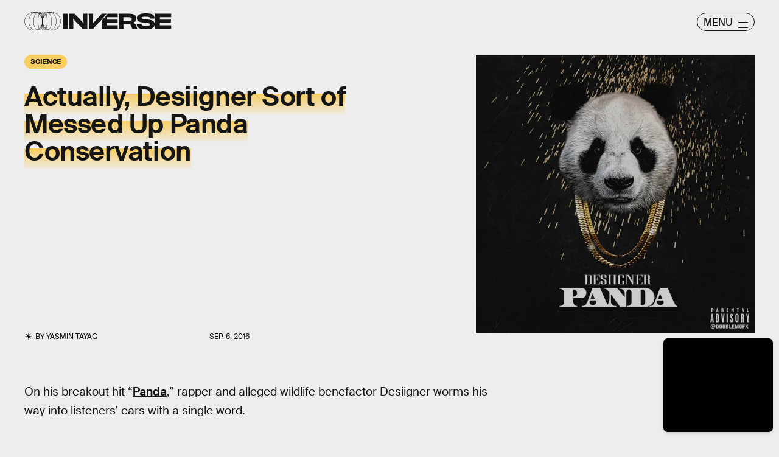

--- FILE ---
content_type: text/html; charset=utf-8
request_url: https://www.google.com/recaptcha/api2/aframe
body_size: 268
content:
<!DOCTYPE HTML><html><head><meta http-equiv="content-type" content="text/html; charset=UTF-8"></head><body><script nonce="H7NsdB5qh9qJtZ46z_Y1vg">/** Anti-fraud and anti-abuse applications only. See google.com/recaptcha */ try{var clients={'sodar':'https://pagead2.googlesyndication.com/pagead/sodar?'};window.addEventListener("message",function(a){try{if(a.source===window.parent){var b=JSON.parse(a.data);var c=clients[b['id']];if(c){var d=document.createElement('img');d.src=c+b['params']+'&rc='+(localStorage.getItem("rc::a")?sessionStorage.getItem("rc::b"):"");window.document.body.appendChild(d);sessionStorage.setItem("rc::e",parseInt(sessionStorage.getItem("rc::e")||0)+1);localStorage.setItem("rc::h",'1769250627903');}}}catch(b){}});window.parent.postMessage("_grecaptcha_ready", "*");}catch(b){}</script></body></html>

--- FILE ---
content_type: image/svg+xml
request_url: https://cdn2.bustle.com/2026/inverse/arrow_angled-720e830c4c.svg
body_size: -342
content:
<svg xmlns="http://www.w3.org/2000/svg" width="12" height="12" fill="none"><path fill="#151515" d="M2.363 2.355h6.002L.905 9.814l1.28 1.28 7.46-7.46v6.002h1.81V.546H2.362z"/></svg>